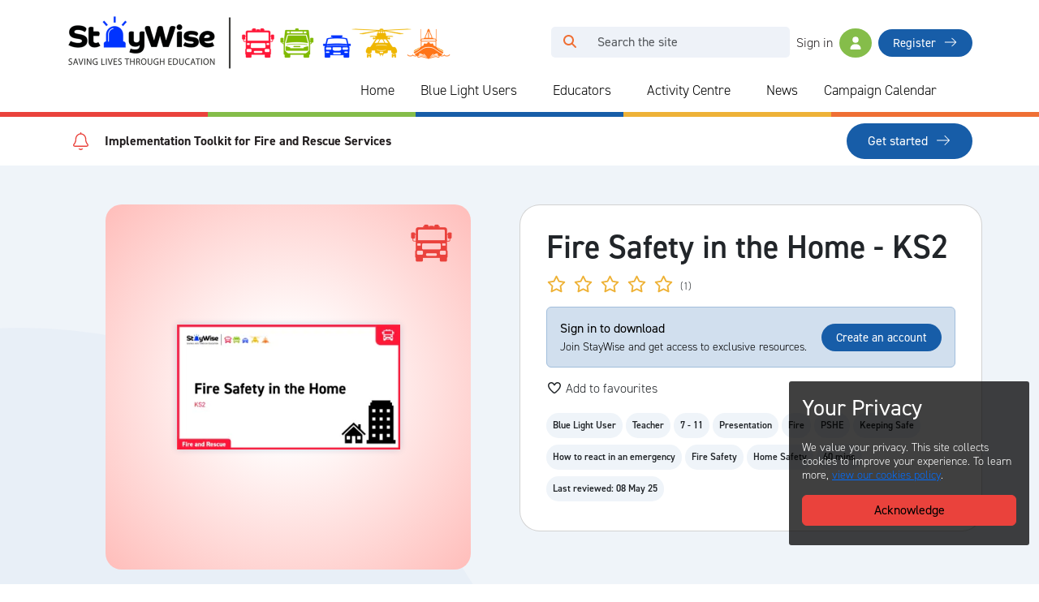

--- FILE ---
content_type: text/html; charset=UTF-8
request_url: https://staywise.co.uk/teachers/resource/fire-safety-in-the-home-ks2
body_size: 9071
content:
<!doctype html>
<html lang="en">
<head>
    <meta charset="utf-8">
<meta http-equiv="X-UA-Compatible" content="IE=edge">
<meta name="mobile-web-app-capable" content="yes">
<meta name="apple-mobile-web-app-capable" content="yes" />
<meta name="viewport" content="width=device-width, initial-scale=1, shrink-to-fit=no">
<meta name="author" content="StayWise">
<meta name="csrf-token" content="jzfSDXzP6jeeZtLf4stTJ47blplWPtRP5mhKhWfC">

<!-- Facebook Meta Tags -->
	<meta property="og:url" content="https://staywise.co.uk/teachers/resource/fire-safety-in-the-home-ks2">
	<meta property="og:type" content="website">
			<meta property="og:title" content="Fire Safety in the Home - KS2 | StayWise">
				<meta name="og:description" content="This presentation is designed to share important home fire safety information with KS2 students. It contains details about the fire triangle to help childr...">
		<meta property="og:image" content="https://cdn.staywise.co.uk/0000-static-website-files/logos/logo-opengraph.jpg?Expires=1768730202&amp;Signature=IOVytTuN4E57-47m4grooORIUAqT6Nws-Wkm5XFldnNEHSvQzK1fUxeLw~6V6xwqmtVM7IpOC~1OFKT8jKrj8U4mV4CUMlP-KTANrzi2fLShBZKcUOFZQUKxOMjhcmADRhi1QQpYo4tczw8hVpU6d-Zcbqw4S7S1Ya1OvlUxL1iHnhPE3lk4nDRIOatfvNC~M~eTd3p6JkydqhyzGc1sZLKjkZ3JYovU2DMrIPajDQ4vVfx5uAB1RAmr88eGJ3zAeSurY4OmSN8tKZtG1vYLMroesTfQbhFzCLB3Vh2pa8f5VDqtc8gqWpN62OO4OQDifzRy7pTwCJulPlwFFQi9Xg__&amp;Key-Pair-Id=APKA5W4CUC6SK4QF5A5K">

	<!-- Twitter Meta Tags -->
	<meta name="twitter:card" content="summary_large_image">
	<meta property="twitter:domain" content="https://staywise.co.uk">
	<meta property="twitter:url" content="https://staywise.co.uk/teachers/resource/fire-safety-in-the-home-ks2">
			<meta property="twitter:title" content="Fire Safety in the Home - KS2 | StayWise">
				<meta name="twitter:description" content="This presentation is designed to share important home fire safety information with KS2 students. It contains details about the fire triangle to help childr...">
		<meta name="twitter:image" content="https://cdn.staywise.co.uk/0000-static-website-files/logos/logo-opengraph.jpg?Expires=1768730202&amp;Signature=IOVytTuN4E57-47m4grooORIUAqT6Nws-Wkm5XFldnNEHSvQzK1fUxeLw~6V6xwqmtVM7IpOC~1OFKT8jKrj8U4mV4CUMlP-KTANrzi2fLShBZKcUOFZQUKxOMjhcmADRhi1QQpYo4tczw8hVpU6d-Zcbqw4S7S1Ya1OvlUxL1iHnhPE3lk4nDRIOatfvNC~M~eTd3p6JkydqhyzGc1sZLKjkZ3JYovU2DMrIPajDQ4vVfx5uAB1RAmr88eGJ3zAeSurY4OmSN8tKZtG1vYLMroesTfQbhFzCLB3Vh2pa8f5VDqtc8gqWpN62OO4OQDifzRy7pTwCJulPlwFFQi9Xg__&amp;Key-Pair-Id=APKA5W4CUC6SK4QF5A5K">

	<meta name="keywords" content="staywise, stay wise, saving lives through education, safety resources, free online safety resources">

	<meta name="description" content="This presentation is designed to share important home fire safety information with KS2 students. It contains details about the fire triangle to help childr...">

    <title>Fire Safety in the Home - KS2 | StayWise </title>

<link rel="icon" type="image/png" href="https://cdn.staywise.co.uk/0000-static-website-files/logos/favicon.png?Expires=1768730202&amp;Signature=fciM8hfK0VQEbhlqKDybsPpwG30gb6WMFGkQuSFOxS0Z83et6QuWhsW7AJHgffHw636bJHPjTVmXUJwf-agKxCwwTOgD89mjiA4oT9C14K8mquaV~AAJ6Us0cN3T4bBO5lTYvUs0hhgznEd7g0DuyMY3eIzjblceH0n94aqVPkpjgrA7Du3WGlwqr6BHjPAG4tWfKY9MZGxFgjDdtvHz0Bn3gP-EP1aKf52kTTcBRv9WLQCdabBtkAAR~UW3kP6Bqdew8Pqem5XbBfSKbA9CEN7RPasaFrZ~EGjtXdlmNxlIhf5QRIHPP7Ag4j1te2mSdRfZh-I4Sslsc798mnZHCQ__&amp;Key-Pair-Id=APKA5W4CUC6SK4QF5A5K">
<link rel="apple-touch-icon" sizes="128x128" href="https://cdn.staywise.co.uk/0000-static-website-files/logos/apple-touch-icon.png?Expires=1768730202&amp;Signature=FxZmtkQo-MXZA~j2Zpg5FLi5WRIkA4IM5Gi8h~F9-WDBCJpXapJ9uKdtxic3K5lBCm2n5DkqvKcDModb4vAEjbFZo9oYdhy2i-ssgwOgR4Ojz-~UlzFZ-qP-TGb44PlY8wgQaaHwep6E3OTgQavGFqa5Q08RisjQaU6wN9grcARpXm6BJ74QIYrcqj9K9UqVXZ3HIuRqxb4jU9nME~25AfSCy5IR5sWLROgYkYfh14Jrie~U8txVokfjVX7z-qbzKzXEfyE-vzP9jeaND2H7mQGujiJAavj71LjCUfAON1jhg07tuzqWTrj7VSCzPMdZcTdByFxmyZP8y3zTNiV5VQ__&amp;Key-Pair-Id=APKA5W4CUC6SK4QF5A5K">
<link rel="canonical" href="https://staywise.co.uk/teachers/resource/fire-safety-in-the-home-ks2">

<!-- Scripts -->
<script src="https://kit.fontawesome.com/7e4f05ba5b.js" crossorigin="anonymous" defer></script>
<script src="/js/public.min.js?v=281120251" defer></script>
<script src="/js/public-vue.min.js?v=28112025" defer></script>
	<script>
		(function (c, s, q, u, a, r, e) {
			c.hj=c.hj||function(){(c.hj.q=c.hj.q||[]).push(arguments)};
			c._hjSettings = { hjid: a };
			r = s.getElementsByTagName('head')[0];
			e = s.createElement('script');
			e.async = true;
			e.src = q + c._hjSettings.hjid + u;
			r.appendChild(e);
		})(window, document, 'https://static.hj.contentsquare.net/c/csq-', '.js', 5279651);
	</script>

<!-- Styles -->
<link rel="stylesheet" href="https://use.typekit.net/obp0xjn.css" onload="this.onload=null;this.removeAttribute('media');">
<link href="/css/public.min.css?v=281120251" rel="stylesheet">

    <!-- Global site tag (gtag.js) - Google Analytics -->
    <script defer src="https://www.googletagmanager.com/gtag/js?id=G-RS3CTNJK7H"></script>
    <script>
		window.dataLayer = window.dataLayer || [];
		function gtag(){dataLayer.push(arguments);}
		gtag('js', new Date());
		gtag('config', 'G-RS3CTNJK7H');
    </script>

<script>
	window.App = {"csrfToken":"jzfSDXzP6jeeZtLf4stTJ47blplWPtRP5mhKhWfC","user":null,"locale":"en","cfUrl":"https:\/\/cdn.staywise.co.uk"};
</script>

        <!-- Livewire Styles --><style >[wire\:loading][wire\:loading], [wire\:loading\.delay][wire\:loading\.delay], [wire\:loading\.inline-block][wire\:loading\.inline-block], [wire\:loading\.inline][wire\:loading\.inline], [wire\:loading\.block][wire\:loading\.block], [wire\:loading\.flex][wire\:loading\.flex], [wire\:loading\.table][wire\:loading\.table], [wire\:loading\.grid][wire\:loading\.grid], [wire\:loading\.inline-flex][wire\:loading\.inline-flex] {display: none;}[wire\:loading\.delay\.none][wire\:loading\.delay\.none], [wire\:loading\.delay\.shortest][wire\:loading\.delay\.shortest], [wire\:loading\.delay\.shorter][wire\:loading\.delay\.shorter], [wire\:loading\.delay\.short][wire\:loading\.delay\.short], [wire\:loading\.delay\.default][wire\:loading\.delay\.default], [wire\:loading\.delay\.long][wire\:loading\.delay\.long], [wire\:loading\.delay\.longer][wire\:loading\.delay\.longer], [wire\:loading\.delay\.longest][wire\:loading\.delay\.longest] {display: none;}[wire\:offline][wire\:offline] {display: none;}[wire\:dirty]:not(textarea):not(input):not(select) {display: none;}:root {--livewire-progress-bar-color: #2299dd;}[x-cloak] {display: none !important;}[wire\:cloak] {display: none !important;}</style>
</head>

<body class="position-relative">

    <div class="app">
        <header class="page-header">
            <div class="container">
                <div class="row header-row">
    <div id="logo" class="col-8 col-sm-9 col-md-6 col-lg-4 d-flex align-items-start align-items-lg-center">
        <a href="https://staywise.co.uk">
                        <img src="https://cdn.staywise.co.uk/0000-static-website-files/logos/logo.png?Expires=1768730202&amp;Signature=mHlD2wS7fZM3rRKT4V~pkNTbln-GEt~qW~fLrkwvV5kb-m~oCohqDLVBMBSlpiVEvmMjduy~qQcph0NmAz090FlY~m8I05L1Qenyu5wF3SKkK-olGyJcuanUQvbsBpaT0~shMJo59Fvo83DFsdm4YpFdxVAAD53ZBzqbMKvqRO9InsZek0g6BwFakW8nYZjO~AkNxVhf9vGJRFTIxnRkQWq5cbXGxR0lwHT8~p99hFvNVMiWrFNDyS8PLKbB1RIMh5H91CrW07xgA3Z293kkkomlbtu3LxSS4d1Ih7Otry6Oyhiu~fM3eO~~Lian09YYG5Gelhk5ovNYa~rY8yOehA__&amp;Key-Pair-Id=APKA5W4CUC6SK4QF5A5K" width="475" height="65" alt="StayWise logo, can be clicked to return to the homepage.">
        </a>
    </div>

    <div class="d-flex col-4 offset-0 col-sm-3 col-md-6 col-lg-8 col-xl-7 offset-xl-1 mb-3 mb-lg-0 justify-content-end align-items-center">
        <div class="d-none d-lg-block position-relative">
            <algolia-search :messages="{&quot;search&quot;:&quot;Search the site&quot;,&quot;search-sr&quot;:&quot;Search for&quot;,&quot;search-aria&quot;:&quot;Click to run your search query&quot;}"></algolia-search>
        </div>

                
        
                    <div class="nav-item ms-2">
                <a class="nav-link d-flex align-items-center" href="https://staywise.co.uk/login">
                    <span class="me-2 d-none d-lg-inline">Sign in</span>
                    <i class="fa-solid fa-user img-profile rounded-circle text-white bg-green"></i>
                </a>
            </div>

            <div class="nav-item ms-2 d-none d-lg-block">
                <a class="sw-button sw-button-sm" href="https://staywise.co.uk/register">Register <i class="fa-light fa-arrow-right"></i></a>
            </div>
        
        <button class="navbar-toggler btn btn-lg btn-transparent text-primary d-block d-lg-none ms-3" type="button" data-bs-toggle="offcanvas" data-bs-target="#navbar" aria-controls="navbar" aria-expanded="false" aria-label="Toggle navigation">
            <i class="fa-solid fa-bars"></i>
        </button>
    </div>
</div>

<div class="header-row row">
    <div class=" col-12 ">
        <div id="search-mobile" class="d-block d-lg-none w-100 position-relative">
            <algolia-search :messages="{&quot;search&quot;:&quot;Search the site&quot;,&quot;search-sr&quot;:&quot;Search for&quot;,&quot;search-aria&quot;:&quot;Click to run your search query&quot;}"></algolia-search>
        </div>
    </div>

    </div>                <nav class="navbar navbar-expand-lg">
	<div class="container-fluid">
		<div class="offcanvas offcanvas-end" tabindex="-1" id="navbar">
			<div class="offcanvas-header d-flex d-md-none">
				<a href="https://staywise.co.uk">
					<img src="https://cdn.staywise.co.uk/0000-static-website-files/logos/logo.png?Expires=1768730202&amp;Signature=mHlD2wS7fZM3rRKT4V~pkNTbln-GEt~qW~fLrkwvV5kb-m~oCohqDLVBMBSlpiVEvmMjduy~qQcph0NmAz090FlY~m8I05L1Qenyu5wF3SKkK-olGyJcuanUQvbsBpaT0~shMJo59Fvo83DFsdm4YpFdxVAAD53ZBzqbMKvqRO9InsZek0g6BwFakW8nYZjO~AkNxVhf9vGJRFTIxnRkQWq5cbXGxR0lwHT8~p99hFvNVMiWrFNDyS8PLKbB1RIMh5H91CrW07xgA3Z293kkkomlbtu3LxSS4d1Ih7Otry6Oyhiu~fM3eO~~Lian09YYG5Gelhk5ovNYa~rY8yOehA__&amp;Key-Pair-Id=APKA5W4CUC6SK4QF5A5K" height="30" alt="StayWise logo, can be clicked to return to the homepage.">
				</a>
				<button type="button" class="btn-close" data-bs-dismiss="offcanvas" aria-label="Close"></button>
			</div>

			<div class="offcanvas-body">
				<ul class="navbar-nav justify-content-end flex-grow-1 pe-3">
					<li class="nav-item">
						<a href="https://staywise.co.uk" class="nav-link" >
							Home
						</a>
					</li>
					<li class="nav-item">
						<div class="d-flex">
							<a href="https://staywise.co.uk/blue-light-users" class="nav-link" >
								Blue Light Users
							</a>

							<button class="ms-auto sw-button-clear sw-button-toggle-arrow" type="button" data-bs-toggle="collapse" data-bs-target="#collapseBlueLightUserLinks" aria-expanded="false" aria-controls="collapseBlueLightUserLinks" aria-label="Collapse and expand blue light links">
								<i class="fa-solid fa-plus-large text-primary d-lg-none"></i>
								<i class="fa-solid fa-minus text-primary d-none d-lg-none"></i>
							</button>
						</div>

						<div class="sw-dropdown arrow-1 p-0 p-md-2 collapse" id="collapseBlueLightUserLinks">
							<div class="text">
								<h4>Blue Light Users</h4>
								<p>Blue light users can register for access to free content to deliver in schools and youth groups.</p>
																	<a class="sw-button sw-button-sm sw-button-yellow">Register <i class="fa-light fa-arrow-right"></i></a>
															</div>

							<div class="links">
								<div class="row w-100">
									<div class="col-12 col-md-6">
										
																					<a href="https://staywise.co.uk/blue-light-users/theme/2"><i class="fa-solid fa-fireplace fa-fw me-1"></i>Fire Safety</a>
																					<a href="https://staywise.co.uk/blue-light-users/theme/4"><i class="fa-regular fa-house fa-fw me-1"></i>Home Safety</a>
																					<a href="https://staywise.co.uk/blue-light-users/theme/6"><i class="fa-solid fa-person fa-fw me-1"></i>Personal Safety</a>
																					<a href="https://staywise.co.uk/blue-light-users/theme/7"><i class="fa-solid fa-train-subway-tunnel fa-fw me-1"></i>Railway Safety</a>
																					<a href="https://staywise.co.uk/blue-light-users/theme/8"><i class="fa-regular fa-car-side fa-fw me-1"></i>Road Safety</a>
																			</div>
									<div class="col-12 col-md-6">
																					<a href="https://staywise.co.uk/blue-light-users/theme/10"><i class="fa-solid fa-person-swimming fa-fw me-1"></i>Water Safety</a>
																					<a href="https://staywise.co.uk/blue-light-users/theme/11"><i class="fa-solid fa-globe fa-fw me-1"></i>Online Safety</a>
																					<a href="https://staywise.co.uk/blue-light-users/theme/12"><i class="fa-regular fa-face-exhaling fa-fw me-1"></i>Gas Safety</a>
																					<a href="https://staywise.co.uk/blue-light-users/theme/14"><i class="fa-solid fa-bolt fa-fw me-1"></i>Electrical Safety</a>
																					<a href="https://staywise.co.uk/blue-light-users/theme/16"><i class="fa-solid fa-fire fa-fw me-1"></i>FSI</a>
																			</div>
								</div>
							</div>
						</div>
					</li>
					<li class="nav-item">
						<div class="d-flex">
							<a href="https://staywise.co.uk/teachers" class="nav-link" >
								Educators
							</a>

							<button class="ms-auto sw-button-clear sw-button-toggle-arrow" type="button" data-bs-toggle="collapse" data-bs-target="#collapseTeacherLinks" aria-expanded="false" aria-controls="collapseTeacherLinks" aria-label="Collapse and expand blue light links">
								<i class="fa-solid fa-plus-large text-primary d-lg-none"></i>
								<i class="fa-solid fa-minus text-primary d-none d-lg-none"></i>
							</button>
						</div>

						<div class="sw-dropdown arrow-2 p-0 p-md-2 collapse" id="collapseTeacherLinks">
							<div class="text">
								<h4>Teachers &amp; Home Educators</h4>
								<p>Teachers can register for free lesson plans and resources to bring safety lessons to life.</p>
																	<a class="sw-button sw-button-sm sw-button-yellow">Register <i class="fa-light fa-arrow-right"></i></a>
															</div>

							<div class="links">
								<div class="row w-100">
									<div class="col-12 col-md-6">
																					<a href="https://staywise.co.uk/blue-light-users/theme/2"><i class="fa-solid fa-fireplace fa-fw me-1"></i>Fire Safety</a>
																					<a href="https://staywise.co.uk/blue-light-users/theme/4"><i class="fa-regular fa-house fa-fw me-1"></i>Home Safety</a>
																					<a href="https://staywise.co.uk/blue-light-users/theme/6"><i class="fa-solid fa-person fa-fw me-1"></i>Personal Safety</a>
																					<a href="https://staywise.co.uk/blue-light-users/theme/7"><i class="fa-solid fa-train-subway-tunnel fa-fw me-1"></i>Railway Safety</a>
																					<a href="https://staywise.co.uk/blue-light-users/theme/8"><i class="fa-regular fa-car-side fa-fw me-1"></i>Road Safety</a>
																			</div>
									<div class="col-12 col-md-6">
																					<a href="https://staywise.co.uk/blue-light-users/theme/10"><i class="fa-solid fa-person-swimming fa-fw me-1"></i>Water Safety</a>
																					<a href="https://staywise.co.uk/blue-light-users/theme/11"><i class="fa-solid fa-globe fa-fw me-1"></i>Online Safety</a>
																					<a href="https://staywise.co.uk/blue-light-users/theme/12"><i class="fa-regular fa-face-exhaling fa-fw me-1"></i>Gas Safety</a>
																					<a href="https://staywise.co.uk/blue-light-users/theme/14"><i class="fa-solid fa-bolt fa-fw me-1"></i>Electrical Safety</a>
																					<a href="https://staywise.co.uk/blue-light-users/theme/16"><i class="fa-solid fa-fire fa-fw me-1"></i>FSI</a>
																			</div>
								</div>
							</div>
						</div>
					</li>
					<li class="nav-item">
						<div class="d-flex">
							<a href="https://staywise.co.uk/public" class="nav-link" >
								Activity Centre
							</a>

							<button class="ms-auto sw-button-clear sw-button-toggle-arrow" type="button" data-bs-toggle="collapse" data-bs-target="#collapsePublicLinks" aria-expanded="false" aria-controls="collapsePublicLinks" aria-label="Collapse and expand blue light links">
								<i class="fa-solid fa-plus-large text-primary d-lg-none"></i>
								<i class="fa-solid fa-minus text-primary d-none d-lg-none"></i>
							</button>
						</div>

						<div class="sw-dropdown arrow-3 p-0 p-md-2 collapse" id="collapsePublicLinks">
							<div class="text">
								<h4>Activity Centre</h4>
								<p>Anyone can access our free games, videos and activity sheets without the need for an account.</p>
							</div>

							<div class="links single">
								<div class="row w-100 align-items-center">
									<div class="col-12">
										<a href="/public/primary"><i class="fa-solid fa-gamepad-modern fa-fw me-1"></i>Go to 3-11</a>
										<a href="/public/secondary"><i class="fa-solid fa-gamepad-modern fa-fw me-1"></i>Go to 11-18</a>
									</div>
								</div>
							</div>
						</div>
					</li>
											<li class="nav-item">
							<a href="https://staywise.co.uk/news" class="nav-link" >
								News
							</a>
						</li>
																										<li class="nav-item">
							<a href="https://staywise.co.uk/calendar" class="nav-link" >
								Campaign Calendar
							</a>
						</li>
									</ul>
			</div>
		</div>
	</div>
</nav>            </div>

            <div class="coloured-strip"></div>

            <div class="container">
                			<div class="row my-2 alert-banner">
	<div class="col-12 col-md-9 col-xl-10">
		<div class="d-flex align-items-center h-100">
			<i class="fa-light fa-bell text-red d-inline-block ms-1 me-3"></i>
			<p class="m-0 d-inline-block">Implementation Toolkit for Fire and Rescue Services</p>
		</div>
	</div>
	<div class="col-6 col-md-3 col-xl-2 mt-3 mt-md-0 d-flex">
		<a class="ms-auto sw-button sw-button-md-small" href="/alert/implementation-toolkit">Get started <i class="fa-light fa-arrow-right"></i></a>
	</div>
</div>	            </div>
        </header>

        <div class="page-content">
            	<div id="header-banner" class="resource-page">
		<div class="position-relative overflow-hidden">
			<div class="bg-circle d-none d-lg-block" aria-hidden="true"></div>

			<div class="container-lg my-5">
				<div class="row">
					<div class="col-12 col-lg-6 p-0 z-2">
						<div class="p-1 d-flex justify-content-center img service-fire position-relative">
							<i class="sw-icon sw-icon-service-fire text-fire"></i>

																								<img class="sw-shadow" src="https://staywise-england.s3.eu-west-2.amazonaws.com/2104/conversions/ks2-home-fire-safety-screenshot-thumb.webp?X-Amz-Content-Sha256=UNSIGNED-PAYLOAD&amp;X-Amz-Algorithm=AWS4-HMAC-SHA256&amp;X-Amz-Credential=AKIA5W4CUC6SJM72LKDY%2F20260118%2Feu-west-2%2Fs3%2Faws4_request&amp;X-Amz-Date=20260118T093856Z&amp;X-Amz-SignedHeaders=host&amp;X-Amz-Expires=900&amp;X-Amz-Signature=9ae7e7aa518f0a84b9f3900f096e852ade84ee7f1d17ab0383c1d9127ad8d579"
									     alt="An image of the title screen of the Fire Safety in the Home KS2 presentation">
																					</div>
					</div>
					<div class="col-12 col-lg-6 p-0 d-flex justify-content-center d-md-block">
						<div wire:snapshot="{&quot;data&quot;:{&quot;item&quot;:[null,{&quot;class&quot;:&quot;App\\Models\\Items\\Resource&quot;,&quot;key&quot;:1062,&quot;s&quot;:&quot;mdl&quot;}],&quot;avgRating&quot;:5,&quot;totalRatings&quot;:1,&quot;userRating&quot;:0,&quot;is_favourited&quot;:false},&quot;memo&quot;:{&quot;id&quot;:&quot;J5MrJRied6AvkEm2su40&quot;,&quot;name&quot;:&quot;items.title-rating&quot;,&quot;path&quot;:&quot;teachers\/resource\/fire-safety-in-the-home-ks2&quot;,&quot;method&quot;:&quot;GET&quot;,&quot;children&quot;:[],&quot;scripts&quot;:[&quot;0-0&quot;],&quot;assets&quot;:[],&quot;errors&quot;:[],&quot;locale&quot;:&quot;en&quot;},&quot;checksum&quot;:&quot;83d4ce2c3b4087b41e932c0bc7dfacceb4c4635dd0c6fd098b3a9e6931873511&quot;}" wire:effects="{&quot;scripts&quot;:{&quot;0-0&quot;:&quot;\t&lt;script&gt;\n\t\twindow.addEventListener(&#039;load&#039;,function() {\n\t\t\tconst stars = document.getElementsByClassName(&#039;star&#039;);\n\n\t\t\tif(stars) {\n\t\t\t\tfor(let i = 0; i &lt; stars.length; i++) {\n\t\t\t\t\tlet star = stars[i];\n\n\t\t\t\t\tstar.addEventListener(&#039;mouseover&#039;, () =&gt; {\n\t\t\t\t\t\tfor(let j = 0; j &lt; star.dataset.value; j++) {\n\t\t\t\t\t\t\tstars[j].classList.add(&#039;hover&#039;)\n\t\t\t\t\t\t}\n\t\t\t\t\t});\n\n\t\t\t\t\tstar.addEventListener(&#039;mouseout&#039;, () =&gt; {\n\t\t\t\t\t\tfor(let j = 0; j &lt; star.dataset.value; j++) {\n\t\t\t\t\t\t\tstars[j].classList.remove(&#039;hover&#039;)\n\t\t\t\t\t\t}\n\t\t\t\t\t});\n\t\t\t\t}\n\t\t\t}\n\t\t});\n\t&lt;\/script&gt;\n    &quot;}}" wire:id="J5MrJRied6AvkEm2su40" class="card p-3 title-rating">
	<div class="card-body">
	    <h1 class="mb-3">Fire Safety in the Home - KS2</h1>

		<div class="mb-3 d-inline-flex align-items-center">
			<div id="star-rating" class="me-1">
									<span class="star me-1 " id="star-1" data-value="1" >
                        <i class="fa-solid fa-star fa-lg text-coastguard d-none"></i>
		                <i class="fa-regular fa-star fa-lg text-coastguard d-inline-block"></i>
		            </span>
									<span class="star me-1 " id="star-2" data-value="2" >
                        <i class="fa-solid fa-star fa-lg text-coastguard d-none"></i>
		                <i class="fa-regular fa-star fa-lg text-coastguard d-inline-block"></i>
		            </span>
									<span class="star me-1 " id="star-3" data-value="3" >
                        <i class="fa-solid fa-star fa-lg text-coastguard d-none"></i>
		                <i class="fa-regular fa-star fa-lg text-coastguard d-inline-block"></i>
		            </span>
									<span class="star me-1 " id="star-4" data-value="4" >
                        <i class="fa-solid fa-star fa-lg text-coastguard d-none"></i>
		                <i class="fa-regular fa-star fa-lg text-coastguard d-inline-block"></i>
		            </span>
									<span class="star me-1 " id="star-5" data-value="5" >
                        <i class="fa-solid fa-star fa-lg text-coastguard d-none"></i>
		                <i class="fa-regular fa-star fa-lg text-coastguard d-inline-block"></i>
		            </span>
							</div>
			<p class="small m-0 me-3">(1)</p>



		</div>

		<div class="mb-3">
			<div class="alert alert-primary d-flex align-items-center justify-content-between">
        <div>
            <strong class="d-block text-black mb-1">Sign in to download</strong>
            <small class="d-block text-black">Join StayWise and get access to exclusive resources.</small>
        </div>

        <div>
            <a href="https://staywise.co.uk/register" class="sw-button sw-button-sm">Create an account</a>
        </div>
    </div>
    		</div>

		<div class="mb-3">
			<i wire:click="like()" class="fa-regular fa-heart "></i>
			<span class="">Add to favourites</span>
			<i wire:click="like()" class="fa-classic fa-heart text-red  d-none "></i>
			<span class=" d-none ">Remove from favourites</span>
		</div>

		<div class="tags">
												<div class="tag my-1 p-2">Blue Light User</div>
									<div class="tag my-1 p-2">Teacher</div>
														<div class="tag my-1 p-2">
					7 - 11
				</div>
										<div class="tag my-1 p-2">Presentation</div>
			
			
												<div class="tag my-1 p-2">Fire</div>
																<div class="tag my-1 p-2">PSHE</div>
																<div class="tag my-1 p-2">Keeping Safe</div>
									<div class="tag my-1 p-2">How to react in an emergency</div>
																<div class="tag my-1 p-2">Fire Safety</div>
									<div class="tag my-1 p-2">Home Safety</div>
							
							<div class="tag my-1 p-2">60 mins</div>
			
			<div class="tag my-1 p-2">Last reviewed: 08 May 25</div>
		</div>
	</div>
</div>

    					</div>
				</div>
			</div>
		</div>
	</div>

	<div id="about-block" class="container my-5 resource-page">
		<div id="description" class="row">
			<div class="col-12">
				<div><p>This presentation is designed to share important home fire safety information with KS2 students. It contains details about the fire triangle to help children develop an understanding of the cause of fire in the home before going into detail about steps you can take to stay safe at home.</p></div>
			</div>
		</div>
					<div class="row mt-3">
				<div class="col-12">
					<h2>How To Use</h2>
					<div><p>There is a lesson plan to support the use of this presentation. The content covers objectives from the KS2 PSHE curriculum and will teach students important home fire safety lessons. The lesson plan can be found by scrolling further down this page.</p></div>
				</div>
			</div>
					</div>

	<div id="related-block" class="container my-5">
                                    <hr>
            <h4 class="text-primary mb-0 mt-4">Appears in these lesson plans</h4>

            <div class="row mb-4" id="related-lesson-plans">
                                    <div class="p-4 m-3 item item-style-1">
	<a href="https://staywise.co.uk/teachers/lesson-plan/fire-safety-in-the-home-ks2" class="z-1">
		<div class="p-1 d-flex justify-content-center img service-fire">
			<i class="sw-icon sw-icon-service-fire text-fire"></i>
							<img class="sw-shadow"
				     src="https://staywise-england.s3.eu-west-2.amazonaws.com/2105/conversions/ks2-fire-safety-in-the-home-lesson-plan-tile-sized.webp?X-Amz-Content-Sha256=UNSIGNED-PAYLOAD&amp;X-Amz-Algorithm=AWS4-HMAC-SHA256&amp;X-Amz-Credential=AKIA5W4CUC6SJM72LKDY%2F20260118%2Feu-west-2%2Fs3%2Faws4_request&amp;X-Amz-Date=20260118T093856Z&amp;X-Amz-SignedHeaders=host&amp;X-Amz-Expires=900&amp;X-Amz-Signature=71a11d90c31d4e9d6876248d74682f1592857d00182d6ddf946d438a80eddcda"
				     alt="A preview image of the Fire Safety in the Home lesson plan">
						<div class="tag position-absolute">Lesson Plan</div>
		</div>

		<div class="py-3 d-flex position-relative title-block">
			<h4>Fire Safety in the Home - KS2</h4>

					</div>

		<div class="tags">
						<div class="tag my-1 p-2">Blue Light User</div>
					<div class="tag my-1 p-2">Teacher</div>
						<div class="tag my-1 p-2">Fire</div>
				<div class="tag my-1 p-2">PSHE</div>
				<div class="tag my-1 p-2">
			7 - 11
		</div>
			</div>	</a>
</div>                            </div>
                                                            </div>        </div>

        <footer>
            <div class="coloured-strip"></div>

            <div class="container">
                <div class="container pt-5">
    <div class="row">
        <div class="col-12">
	<div class="supporter-carousel multi-carousel carousel slide w-100" data-bs-ride="carousel">
		<div class="carousel-inner">
							<div class="carousel-item  active " data-bs-interval="3000">
										<div class="col-6 col-md-4 col-lg-3 d-flex justify-content-center">
						<a href="https://www.nationalfirechiefs.org.uk/" rel="nofollow" aria-label="National Fire Chiefs Council (NFCC)'s website. Opens in a new tab" target="_blank">
															<img src="https://staywise-england.s3.eu-west-2.amazonaws.com/1240/conversions/nfcc-footer.webp?X-Amz-Content-Sha256=UNSIGNED-PAYLOAD&amp;X-Amz-Algorithm=AWS4-HMAC-SHA256&amp;X-Amz-Credential=AKIA5W4CUC6SJM72LKDY%2F20260118%2Feu-west-2%2Fs3%2Faws4_request&amp;X-Amz-Date=20260118T093856Z&amp;X-Amz-SignedHeaders=host&amp;X-Amz-Expires=900&amp;X-Amz-Signature=f5a34f6c977f4ffcd3fee932bc82c8509178f8e78dd148809a7b96ddabafd600"
								     height="100"
								     class="d-block"
								     alt="The National Fire Chiefs Council&#039;s logo">
													</a>
					</div>
				</div>
							<div class="carousel-item " data-bs-interval="3000">
										<div class="col-6 col-md-4 col-lg-3 d-flex justify-content-center">
						<a href="https://aace.org.uk/" rel="nofollow" aria-label="Association of Ambulance Chief Executives (AACE)'s website. Opens in a new tab" target="_blank">
															<img src="https://staywise-england.s3.eu-west-2.amazonaws.com/1241/conversions/aace-footer.webp?X-Amz-Content-Sha256=UNSIGNED-PAYLOAD&amp;X-Amz-Algorithm=AWS4-HMAC-SHA256&amp;X-Amz-Credential=AKIA5W4CUC6SJM72LKDY%2F20260118%2Feu-west-2%2Fs3%2Faws4_request&amp;X-Amz-Date=20260118T093856Z&amp;X-Amz-SignedHeaders=host&amp;X-Amz-Expires=900&amp;X-Amz-Signature=251b295e461040c3114b4882a58376d3ab5b1b8764c62151b57d8ae1a119649a"
								     height="100"
								     class="d-block"
								     alt="The Association of Ambulance Chief Executive&#039;s logo">
													</a>
					</div>
				</div>
							<div class="carousel-item " data-bs-interval="3000">
										<div class="col-6 col-md-4 col-lg-3 d-flex justify-content-center">
						<a href="https://www.npcc.police.uk/" rel="nofollow" aria-label="National Police Chiefs Council (NPCC)'s website. Opens in a new tab" target="_blank">
															<img src="https://staywise-england.s3.eu-west-2.amazonaws.com/1242/conversions/npcc-footer.webp?X-Amz-Content-Sha256=UNSIGNED-PAYLOAD&amp;X-Amz-Algorithm=AWS4-HMAC-SHA256&amp;X-Amz-Credential=AKIA5W4CUC6SJM72LKDY%2F20260118%2Feu-west-2%2Fs3%2Faws4_request&amp;X-Amz-Date=20260118T093856Z&amp;X-Amz-SignedHeaders=host&amp;X-Amz-Expires=900&amp;X-Amz-Signature=67d974dd462fede3ccdf1161cdb18ee126d61ae13ec503053795a34b9ce62368"
								     height="100"
								     class="d-block"
								     alt="The National Police Chiefs Council logo">
													</a>
					</div>
				</div>
							<div class="carousel-item " data-bs-interval="3000">
										<div class="col-6 col-md-4 col-lg-3 d-flex justify-content-center">
						<a href="https://hmcoastguard.uk/" rel="nofollow" aria-label="HM Coastguard's website. Opens in a new tab" target="_blank">
															<img src="https://staywise-england.s3.eu-west-2.amazonaws.com/1243/conversions/coastguard-footer.webp?X-Amz-Content-Sha256=UNSIGNED-PAYLOAD&amp;X-Amz-Algorithm=AWS4-HMAC-SHA256&amp;X-Amz-Credential=AKIA5W4CUC6SJM72LKDY%2F20260118%2Feu-west-2%2Fs3%2Faws4_request&amp;X-Amz-Date=20260118T093856Z&amp;X-Amz-SignedHeaders=host&amp;X-Amz-Expires=900&amp;X-Amz-Signature=4338f49c035bbde2d738861c8ca5e2346ddf52bc7ba19728ac521cdfe51043b4"
								     height="100"
								     class="d-block"
								     alt="HM Coastguard&#039;s logo">
													</a>
					</div>
				</div>
							<div class="carousel-item " data-bs-interval="3000">
										<div class="col-6 col-md-4 col-lg-3 d-flex justify-content-center">
						<a href="https://rnli.org/" rel="nofollow" aria-label="Royal National Lifeboat Institute (RNLI)'s website. Opens in a new tab" target="_blank">
															<img src="https://staywise-england.s3.eu-west-2.amazonaws.com/1244/conversions/rnli-footer.webp?X-Amz-Content-Sha256=UNSIGNED-PAYLOAD&amp;X-Amz-Algorithm=AWS4-HMAC-SHA256&amp;X-Amz-Credential=AKIA5W4CUC6SJM72LKDY%2F20260118%2Feu-west-2%2Fs3%2Faws4_request&amp;X-Amz-Date=20260118T093856Z&amp;X-Amz-SignedHeaders=host&amp;X-Amz-Expires=900&amp;X-Amz-Signature=eaa69acb22538f82edaca68f2a1805c3db47875116c34804a05b7ee5b14166fe"
								     height="100"
								     class="d-block"
								     alt="The Royal National Lifeboat Institute&#039;s logo">
													</a>
					</div>
				</div>
							<div class="carousel-item " data-bs-interval="3000">
										<div class="col-6 col-md-4 col-lg-3 d-flex justify-content-center">
						<a href="https://www.rlss.org.uk/" rel="nofollow" aria-label="Royal Life Saving Society (RLSS)'s website. Opens in a new tab" target="_blank">
															<img src="https://staywise-england.s3.eu-west-2.amazonaws.com/1245/conversions/rlss-footer.webp?X-Amz-Content-Sha256=UNSIGNED-PAYLOAD&amp;X-Amz-Algorithm=AWS4-HMAC-SHA256&amp;X-Amz-Credential=AKIA5W4CUC6SJM72LKDY%2F20260118%2Feu-west-2%2Fs3%2Faws4_request&amp;X-Amz-Date=20260118T093857Z&amp;X-Amz-SignedHeaders=host&amp;X-Amz-Expires=900&amp;X-Amz-Signature=ef068452a41adf9c5ae9a4998477f5eb13e243e366c7cbd2cbe96715aac2dca6"
								     height="100"
								     class="d-block"
								     alt="The Royal Life Saving Societies logo">
													</a>
					</div>
				</div>
							<div class="carousel-item " data-bs-interval="3000">
										<div class="col-6 col-md-4 col-lg-3 d-flex justify-content-center">
						<a href="https://www.gov.uk/government/organisations/home-office" rel="nofollow" aria-label="Funded by the UK Government's website. Opens in a new tab" target="_blank">
															<img src="https://staywise-england.s3.eu-west-2.amazonaws.com/1342/conversions/funded-by-uk-gov-01_1-footer.webp?X-Amz-Content-Sha256=UNSIGNED-PAYLOAD&amp;X-Amz-Algorithm=AWS4-HMAC-SHA256&amp;X-Amz-Credential=AKIA5W4CUC6SJM72LKDY%2F20260118%2Feu-west-2%2Fs3%2Faws4_request&amp;X-Amz-Date=20260118T093857Z&amp;X-Amz-SignedHeaders=host&amp;X-Amz-Expires=900&amp;X-Amz-Signature=20e39c96d7d6bef24c1fa08072fadf6601257d420f7f8358590152adf7f40d82"
								     height="100"
								     class="d-block"
								     alt="The funded by the UK government logo">
													</a>
					</div>
				</div>
					</div>
	</div>
</div>    </div>

    <div id="subscribe-box" class="row px-2 px-md-5 py-3 py-md-5">
        <div class="col-12 col-md-9 mb-3 mb-md-0">
                            <h3 class="mb-3">Subscribe to our mailing list</h3>

                <a href="https://staywise.co.uk/mailing-list" class="sw-button sw-button-yellow mb-3">Subscribe <i class="fa-light fa-arrow-right"></i></a>
                <small>We are GDPR compliant and respect your privacy. You can unsubscribe at any time.</small>
                    </div>
        <div class="col-12 col-md-3 d-flex justify-content-md-end align-items-center">
            <div id="social-icons" class="d-flex">
                                    <a href="https://twitter.com/staywiseuk" aria-label="Link to our Twitter" rel="nofollow"><i class="fa-brands fa-x-twitter"></i></a>
                
                                    <a href="https://www.linkedin.com/company/staywise-uk" aria-label="Link to our Linkedin" rel="nofollow"><i class="fa-brands fa-linkedin-in"></i></a>
                
                                    <a href="https://www.instagram.com/staywiseuk/?hl=en-gb" aria-label="Link to our Instagram" rel="nofollow"><i class="fa-brands fa-instagram"></i></a>
                
                                    <a href="https://www.facebook.com/staywiseuk/" aria-label="Link to our Facebook" rel="nofollow"><i class="fa-brands fa-facebook-f"></i></a>
                            </div>
        </div>
    </div>

    <div id="links" class="row">
        <div class="col-12 col-sm-6 col-md-3 px-3 pe-md-5">
            <div class="d-flex p-0 mb-2">
                <h4>StayWise</h4>

                <button class="ms-auto sw-button-clear sw-button-toggle-arrow" type="button" data-bs-toggle="collapse" data-bs-target="#collapseFooterMainLinks" aria-expanded="false" aria-controls="collapseFooterMainLinks" aria-label="Collapse and expand main links">
                    <i class="fa-solid fa-plus-large text-orange d-lg-none"></i>
                    <i class="fa-solid fa-minus text-orange d-none d-lg-none"></i>
                </button>
            </div>

            <div class="collapse footer-collapse mb-3 mb-md-0" id="collapseFooterMainLinks">
                <a href="https://staywise.co.uk/blue-light-users">Blue Light Users</a>
                <a href="https://staywise.co.uk/teachers">Teachers &amp; Home Educators</a>
                <a href="https://staywise.co.uk/public">Activity Centre</a>
                <a href="https://staywise.co.uk/about">About us</a>
                <a href="https://staywise.co.uk/blue-light-users">Blue Light Users</a>
                <a href="https://staywise.co.uk/calendar">Campaign Calendar</a>
            </div>
        </div>

        <div class="col-12 col-sm-6 col-md-3 px-3 px-md-5">
            <div class="d-flex p-0 mb-2">
                <h4>Account</h4>

                <button class="ms-auto sw-button-clear sw-button-toggle-arrow" type="button" data-bs-toggle="collapse" data-bs-target="#collapseFooterAccountLinks" aria-expanded="false" aria-controls="collapseFooterAccountLinks" aria-label="Collapse and expand accounts links">
                    <i class="fa-solid fa-plus-large text-orange d-lg-none"></i>
                    <i class="fa-solid fa-minus text-orange d-none d-lg-none"></i>
                </button>
            </div>

            <div class="collapse footer-collapse mb-3 mb-md-0" id="collapseFooterAccountLinks">
                
                                    <a href="https://staywise.co.uk/register">Register</a>
                    <a href="https://staywise.co.uk/login">Login</a>
                            </div>
        </div>

        <div class="col-12 col-sm-6 col-md-3 px-3 px-md-5">
            <div class="d-flex p-0 mb-2">
                <h4>Legals</h4>

                <button class="ms-auto sw-button-clear sw-button-toggle-arrow" type="button" data-bs-toggle="collapse" data-bs-target="#collapseFooterLegalLinks" aria-expanded="false" aria-controls="collapseFooterLegalLinks" aria-label="Collapse and expand legal links">
                    <i class="fa-solid fa-plus-large text-orange d-lg-none"></i>
                    <i class="fa-solid fa-minus text-orange d-none d-lg-none"></i>
                </button>
            </div>

            <div class="collapse footer-collapse mb-3 mb-md-0" id="collapseFooterLegalLinks">
                <a href="https://staywise.co.uk/privacy-notice">Privacy Notice</a>
                <a href="https://staywise.co.uk/cookie-policy">Cookie Policy</a>
                <a href="https://staywise.co.uk/terms-of-use">Terms of Use</a>
                <a href="https://staywise.co.uk/accessibility-notice">Accessibility Statement</a>
            </div>
        </div>

        <div class="col-12 col-sm-6 col-md-3 px-3 px-md-5 pt-3 pt-md-0">
            <h4 class="d-none d-md-block">Get in touch</h4>

            <a class="sw-button sw-button-sm" href="https://staywise.co.uk/contact">Contact <i class="fa-light fa-arrow-right"></i></a>
        </div>
    </div>

    <div id="copyright" class="pt-4 my-4 ps-4">
        <div class="smaller">
            © StayWise 2025. All rights reserved worldwide.
        </div>
    </div>
</div>            </div>
        </footer>

        <div wire:snapshot="{&quot;data&quot;:{&quot;consented&quot;:false},&quot;memo&quot;:{&quot;id&quot;:&quot;rOpVKWldwRaizIXNqEMx&quot;,&quot;name&quot;:&quot;users.cookie-consent&quot;,&quot;path&quot;:&quot;teachers\/resource\/fire-safety-in-the-home-ks2&quot;,&quot;method&quot;:&quot;GET&quot;,&quot;children&quot;:[],&quot;scripts&quot;:[],&quot;assets&quot;:[],&quot;errors&quot;:[],&quot;locale&quot;:&quot;en&quot;},&quot;checksum&quot;:&quot;992fe092b69947141dfaa6fb375a52748eff5b823749ee0dce5f6f7578897af7&quot;}" wire:effects="[]" wire:id="rOpVKWldwRaizIXNqEMx">
			<div class="row cookie-consent">
			<div class="col-md-4 col-lg-3 col-sm-12 button-fixed">
				<div class="p-3 pb-4 bg-custom text-white">
					<div class="row">
						<div class="col-10">
							<h3>Your Privacy</h3>
						</div>
					</div>
					<p><p>We value your privacy. This site collects cookies to improve your experience. To learn more, <a href='../../../cookie-policy'>view our cookies policy</a>.</p></p>
					<button type="button" wire:click="consent" class="btn btn-danger w-100">Acknowledge</button>
				</div>
			</div>
		</div>
	</div>    </div>

        <script src="/livewire/livewire.min.js?id=df3a17f2"   data-csrf="jzfSDXzP6jeeZtLf4stTJ47blplWPtRP5mhKhWfC" data-update-uri="/livewire/update" data-navigate-once="true"></script>
</body>
</html>

--- FILE ---
content_type: image/svg+xml
request_url: https://ka-p.fontawesome.com/releases/v7.1.0/svgs/solid/fireplace.svg?token=7e4f05ba5b
body_size: 204
content:
<svg xmlns="http://www.w3.org/2000/svg" viewBox="0 0 576 512"><!--! Font Awesome Pro 7.1.0 by @fontawesome - https://fontawesome.com License - https://fontawesome.com/license (Commercial License) Copyright 2025 Fonticons, Inc. --><path fill="currentColor" d="M0 64C0 46.3 14.3 32 32 32l512 0c17.7 0 32 14.3 32 32l0 32c0 17.7-14.3 32-32 32l0 352c0 17.7-14.3 32-32 32l-32 0 0-160c0-106-86-192-192-192S96 246 96 352l0 160-32 0c-17.7 0-32-14.3-32-32l0-352C14.3 128 0 113.7 0 96L0 64zM309 263.5l10-11.3c4.4-5 10.9-7.2 17.1-7.2 5.9 0 11.7 2.1 16.3 6.4 16.1 15 32.6 35.4 45 57.8 12.4 22.3 21.4 47.6 21.4 72.1 0 72.6-58.4 130.8-130.9 130.8-73.3 0-130.9-58.3-130.9-130.8 0-30.5 13.1-60 30.1-85.5 17.1-25.6 38.9-48.3 58-65.6 4.7-4.2 10.7-6.3 16.6-6.1s10.9 2.6 15.4 6.1c11.8 9.3 31.8 33.3 31.8 33.3zm31.3 157c0-29.9-30.3-59.7-44.8-72.3-4.4-3.8-10.7-3.8-15.1 0-14.5 12.6-44.8 42.5-44.8 72.3 0 28.9 23.4 52.4 52.4 52.4s52.4-23.4 52.4-52.4z"/></svg>

--- FILE ---
content_type: image/svg+xml
request_url: https://ka-p.fontawesome.com/releases/v7.1.0/svgs/regular/face-exhaling.svg?token=7e4f05ba5b
body_size: 331
content:
<svg xmlns="http://www.w3.org/2000/svg" viewBox="0 0 640 512"><!--! Font Awesome Pro 7.1.0 by @fontawesome - https://fontawesome.com License - https://fontawesome.com/license (Commercial License) Copyright 2025 Fonticons, Inc. --><path fill="currentColor" d="M80 256c0-114.9 93.1-208 208-208 111.4 0 202.3 87.5 207.7 197.6 10.1-3.6 20.9-5.6 32.3-5.6 5.3 0 10.5 .4 15.6 1.3-7.6-134.5-119.1-241.3-255.6-241.3-141.4 0-256 114.6-256 256S146.6 512 288 512c55.8 0 107.4-17.8 149.4-48.1-1.6-4.5-2.9-9.2-3.8-14l-37.6-9.4c-2.6-.6-5.1-1.5-7.5-2.4-29.8 16.5-64.1 25.9-100.6 25.9-114.9 0-208-93.1-208-208zM328 384a40 40 0 1 0 -80 0 40 40 0 1 0 80 0zm28-152c0-11-9-20-20-20s-20 9-20 20c0 33.1 26.9 60 60 60l16 0c33.1 0 60-26.9 60-60 0-11-9-20-20-20s-20 9-20 20-9 20-20 20l-16 0c-11 0-20-9-20-20zM184 252c-11 0-20-9-20-20s-9-20-20-20-20 9-20 20c0 33.1 26.9 60 60 60l16 0c33.1 0 60-26.9 60-60 0-11-9-20-20-20s-20 9-20 20-9 20-20 20l-16 0zm389.3 68.1c-6.6-18.7-24.4-32.1-45.3-32.1-26.5 0-48 21.5-48 48 0 6.7 1.4 13.2 3.9 19l-76.1 19.1c-4.6 1.1-7.8 5.2-7.8 9.9s3.2 8.8 7.8 9.9L483.9 413c-2.5 5.8-3.9 12.2-3.9 19 0 26.5 21.5 48 48 48 20.9 0 38.7-13.4 45.3-32.1 .9 0 1.8 .1 2.7 .1 35.3 0 64-28.7 64-64s-28.7-64-64-64c-.9 0-1.8 0-2.7 .1z"/></svg>

--- FILE ---
content_type: image/svg+xml
request_url: https://ka-p.fontawesome.com/releases/v7.1.0/svgs/solid/gamepad-modern.svg?token=7e4f05ba5b
body_size: 92
content:
<svg xmlns="http://www.w3.org/2000/svg" viewBox="0 0 576 512"><!--! Font Awesome Pro 7.1.0 by @fontawesome - https://fontawesome.com License - https://fontawesome.com/license (Commercial License) Copyright 2025 Fonticons, Inc. --><path fill="currentColor" d="M384 32c106 0 192 86 192 192l0 163c0 51.3-41.6 93-93 93-40 0-75.6-25.6-88.2-63.6l-10.8-32.4-192 0-10.8 32.4C168.5 454.4 133 480 93 480 41.6 480 0 438.4 0 387L0 224C0 118 86 32 192 32l192 0zM160 144c-13.3 0-24 10.7-24 24l0 32-32 0c-13.3 0-24 10.7-24 24s10.7 24 24 24l32 0 0 32c0 13.3 10.7 24 24 24s24-10.7 24-24l0-32 32 0c13.3 0 24-10.7 24-24s-10.7-24-24-24l-32 0 0-32c0-13.3-10.7-24-24-24zm240 96a32 32 0 1 0 0 64 32 32 0 1 0 0-64zm64-96a32 32 0 1 0 0 64 32 32 0 1 0 0-64z"/></svg>